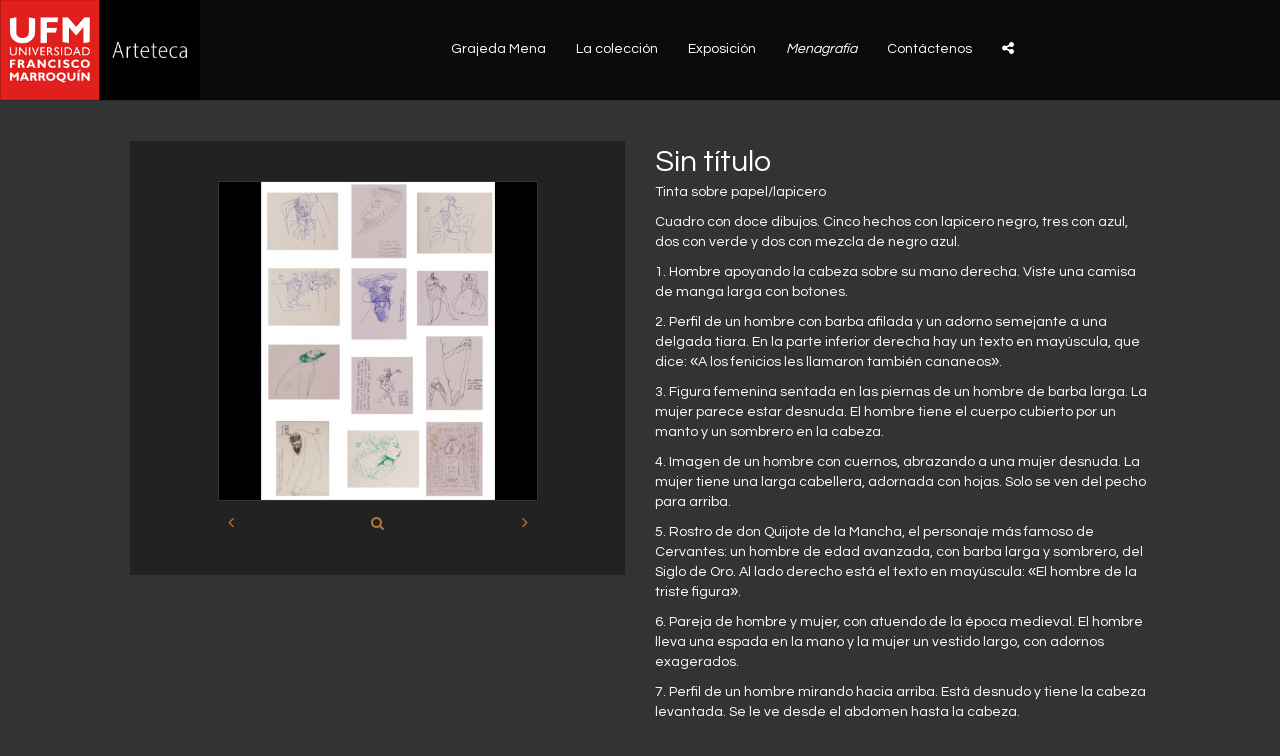

--- FILE ---
content_type: text/html; charset=UTF-8
request_url: https://grajedamena.ufm.edu/coleccion/borrador-automatico-166/
body_size: 10862
content:
<!DOCTYPE html>
<html lang="es-ES" prefix="og: http://ogp.me/ns#">
<head>
<meta charset="UTF-8" />
<meta name="viewport" content="width=device-width, initial-scale=1.0" />
<meta http-equiv="X-UA-Compatible" content="IE=edge" />
<link rel="profile" href="http://gmpg.org/xfn/11" />
<link rel="pingback" href="https://grajedamena.ufm.edu/xmlrpc.php" />
<!--[if lt IE 9]>
	<script src="https://grajedamena.ufm.edu/wp-content/themes/bb-theme/js/html5shiv.js"></script>
	<script src="https://grajedamena.ufm.edu/wp-content/themes/bb-theme/js/respond.min.js"></script>
<![endif]-->
<title>Sin título - Grajeda Mena</title>

<!-- This site is optimized with the Yoast SEO plugin v4.2.1 - https://yoast.com/wordpress/plugins/seo/ -->
<link rel="canonical" href="https://grajedamena.ufm.edu/coleccion/borrador-automatico-166/" />
<meta property="og:locale" content="es_ES" />
<meta property="og:type" content="article" />
<meta property="og:title" content="Sin título - Grajeda Mena" />
<meta property="og:url" content="https://grajedamena.ufm.edu/coleccion/borrador-automatico-166/" />
<meta property="og:site_name" content="Grajeda Mena" />
<meta property="article:section" content="Obra plástica" />
<meta property="og:image" content="https://grajedamena.ufm.edu/wp-content/uploads/2018/06/178br_pkoieb.jpg" />
<meta property="og:image:width" content="1024" />
<meta property="og:image:height" content="1024" />
<meta name="twitter:card" content="summary" />
<meta name="twitter:title" content="Sin título - Grajeda Mena" />
<meta name="twitter:image" content="https://grajedamena.ufm.edu/wp-content/uploads/2018/06/178br_pkoieb.jpg" />
<!-- / Yoast SEO plugin. -->

<link rel='dns-prefetch' href='//cdn.jsdelivr.net' />
<link rel='dns-prefetch' href='//fonts.googleapis.com' />
<link rel='dns-prefetch' href='//maxcdn.bootstrapcdn.com' />
<link rel='dns-prefetch' href='//s.w.org' />
<link rel="alternate" type="application/rss+xml" title="Grajeda Mena &raquo; Feed" href="https://grajedamena.ufm.edu/feed/" />
		<script type="text/javascript">
			window._wpemojiSettings = {"baseUrl":"https:\/\/s.w.org\/images\/core\/emoji\/2.2.1\/72x72\/","ext":".png","svgUrl":"https:\/\/s.w.org\/images\/core\/emoji\/2.2.1\/svg\/","svgExt":".svg","source":{"concatemoji":"https:\/\/grajedamena.ufm.edu\/wp-includes\/js\/wp-emoji-release.min.js?ver=4.7.29"}};
			!function(t,a,e){var r,n,i,o=a.createElement("canvas"),l=o.getContext&&o.getContext("2d");function c(t){var e=a.createElement("script");e.src=t,e.defer=e.type="text/javascript",a.getElementsByTagName("head")[0].appendChild(e)}for(i=Array("flag","emoji4"),e.supports={everything:!0,everythingExceptFlag:!0},n=0;n<i.length;n++)e.supports[i[n]]=function(t){var e,a=String.fromCharCode;if(!l||!l.fillText)return!1;switch(l.clearRect(0,0,o.width,o.height),l.textBaseline="top",l.font="600 32px Arial",t){case"flag":return(l.fillText(a(55356,56826,55356,56819),0,0),o.toDataURL().length<3e3)?!1:(l.clearRect(0,0,o.width,o.height),l.fillText(a(55356,57331,65039,8205,55356,57096),0,0),e=o.toDataURL(),l.clearRect(0,0,o.width,o.height),l.fillText(a(55356,57331,55356,57096),0,0),e!==o.toDataURL());case"emoji4":return l.fillText(a(55357,56425,55356,57341,8205,55357,56507),0,0),e=o.toDataURL(),l.clearRect(0,0,o.width,o.height),l.fillText(a(55357,56425,55356,57341,55357,56507),0,0),e!==o.toDataURL()}return!1}(i[n]),e.supports.everything=e.supports.everything&&e.supports[i[n]],"flag"!==i[n]&&(e.supports.everythingExceptFlag=e.supports.everythingExceptFlag&&e.supports[i[n]]);e.supports.everythingExceptFlag=e.supports.everythingExceptFlag&&!e.supports.flag,e.DOMReady=!1,e.readyCallback=function(){e.DOMReady=!0},e.supports.everything||(r=function(){e.readyCallback()},a.addEventListener?(a.addEventListener("DOMContentLoaded",r,!1),t.addEventListener("load",r,!1)):(t.attachEvent("onload",r),a.attachEvent("onreadystatechange",function(){"complete"===a.readyState&&e.readyCallback()})),(r=e.source||{}).concatemoji?c(r.concatemoji):r.wpemoji&&r.twemoji&&(c(r.twemoji),c(r.wpemoji)))}(window,document,window._wpemojiSettings);
		</script>
		<style type="text/css">
img.wp-smiley,
img.emoji {
	display: inline !important;
	border: none !important;
	box-shadow: none !important;
	height: 1em !important;
	width: 1em !important;
	margin: 0 .07em !important;
	vertical-align: -0.1em !important;
	background: none !important;
	padding: 0 !important;
}
</style>
<link rel='stylesheet' id='fl-builder-google-fonts-93cf964e2d9a2238293a87e18fa85ab0-css'  href='//fonts.googleapis.com/css?family=Questrial%3A300%2C400%2C700&#038;ver=4.7.29' type='text/css' media='all' />
<link rel='stylesheet' id='contact-form-7-css'  href='https://grajedamena.ufm.edu/wp-content/plugins/contact-form-7/includes/css/styles.css?ver=4.6.1' type='text/css' media='all' />
<link rel='stylesheet' id='addtoany-css'  href='https://grajedamena.ufm.edu/wp-content/plugins/add-to-any/addtoany.min.css?ver=1.15' type='text/css' media='all' />
<link rel='stylesheet' id='font-awesome-css'  href='https://maxcdn.bootstrapcdn.com/font-awesome/4.7.0/css/font-awesome.min.css?ver=1.9.4' type='text/css' media='all' />
<link rel='stylesheet' id='mono-social-icons-css'  href='https://grajedamena.ufm.edu/wp-content/themes/bb-theme/css/mono-social-icons.css?ver=1.5.4' type='text/css' media='all' />
<link rel='stylesheet' id='jquery-magnificpopup-css'  href='https://grajedamena.ufm.edu/wp-content/plugins/bb-plugin/css/jquery.magnificpopup.css?ver=1.9.4' type='text/css' media='all' />
<link rel='stylesheet' id='bootstrap-css'  href='https://grajedamena.ufm.edu/wp-content/themes/bb-theme/css/bootstrap.min.css?ver=1.5.4' type='text/css' media='all' />
<link rel='stylesheet' id='fl-automator-skin-css'  href='https://grajedamena.ufm.edu/wp-content/uploads/bb-theme/skin-6424a396b24b1.css?ver=1.5.4' type='text/css' media='all' />
<script type='text/javascript' src='https://grajedamena.ufm.edu/wp-includes/js/jquery/jquery.js?ver=1.12.4'></script>
<script type='text/javascript' src='https://grajedamena.ufm.edu/wp-includes/js/jquery/jquery-migrate.min.js?ver=1.4.1'></script>
<script type='text/javascript' src='https://grajedamena.ufm.edu/wp-content/plugins/add-to-any/addtoany.min.js?ver=1.1'></script>
<link rel='https://api.w.org/' href='https://grajedamena.ufm.edu/wp-json/' />
<link rel="EditURI" type="application/rsd+xml" title="RSD" href="https://grajedamena.ufm.edu/xmlrpc.php?rsd" />
<link rel="wlwmanifest" type="application/wlwmanifest+xml" href="https://grajedamena.ufm.edu/wp-includes/wlwmanifest.xml" /> 
<meta name="generator" content="WordPress 4.7.29" />
<link rel='shortlink' href='https://grajedamena.ufm.edu/?p=1671' />
<link rel="alternate" type="application/json+oembed" href="https://grajedamena.ufm.edu/wp-json/oembed/1.0/embed?url=https%3A%2F%2Fgrajedamena.ufm.edu%2Fcoleccion%2Fborrador-automatico-166%2F" />
<link rel="alternate" type="text/xml+oembed" href="https://grajedamena.ufm.edu/wp-json/oembed/1.0/embed?url=https%3A%2F%2Fgrajedamena.ufm.edu%2Fcoleccion%2Fborrador-automatico-166%2F&#038;format=xml" />

<script data-cfasync="false">
window.a2a_config=window.a2a_config||{};a2a_config.callbacks=[];a2a_config.overlays=[];a2a_config.templates={};a2a_localize = {
	Share: "Compartir",
	Save: "Guardar",
	Subscribe: "Suscribirse",
	Email: "Correo electrónico",
	Bookmark: "Marcador",
	ShowAll: "Mostrar todo",
	ShowLess: "Mostrar menos",
	FindServices: "Encontrar servicio(s)",
	FindAnyServiceToAddTo: "Encuentra al instante cualquier servicio para añadir a",
	PoweredBy: "Funciona con",
	ShareViaEmail: "Compartir por correo electrónico",
	SubscribeViaEmail: "Suscribirse a través de correo electrónico",
	BookmarkInYourBrowser: "Añadir a marcadores de tu navegador",
	BookmarkInstructions: "Presiona «Ctrl+D» o «\u2318+D» para añadir esta página a marcadores",
	AddToYourFavorites: "Añadir a tus favoritos",
	SendFromWebOrProgram: "Enviar desde cualquier dirección o programa de correo electrónico ",
	EmailProgram: "Programa de correo electrónico",
	More: "Más&#8230;",
	ThanksForSharing: "¡Gracias por compartir!",
	ThanksForFollowing: "¡Gracias por seguirmos!"
};

(function(d,s,a,b){a=d.createElement(s);b=d.getElementsByTagName(s)[0];a.async=1;a.src="https://static.addtoany.com/menu/page.js";b.parentNode.insertBefore(a,b);})(document,"script");
</script>
<script type="text/javascript">
(function(url){
	if(/(?:Chrome\/26\.0\.1410\.63 Safari\/537\.31|WordfenceTestMonBot)/.test(navigator.userAgent)){ return; }
	var addEvent = function(evt, handler) {
		if (window.addEventListener) {
			document.addEventListener(evt, handler, false);
		} else if (window.attachEvent) {
			document.attachEvent('on' + evt, handler);
		}
	};
	var removeEvent = function(evt, handler) {
		if (window.removeEventListener) {
			document.removeEventListener(evt, handler, false);
		} else if (window.detachEvent) {
			document.detachEvent('on' + evt, handler);
		}
	};
	var evts = 'contextmenu dblclick drag dragend dragenter dragleave dragover dragstart drop keydown keypress keyup mousedown mousemove mouseout mouseover mouseup mousewheel scroll'.split(' ');
	var logHuman = function() {
		if (window.wfLogHumanRan) { return; }
		window.wfLogHumanRan = true;
		var wfscr = document.createElement('script');
		wfscr.type = 'text/javascript';
		wfscr.async = true;
		wfscr.src = url + '&r=' + Math.random();
		(document.getElementsByTagName('head')[0]||document.getElementsByTagName('body')[0]).appendChild(wfscr);
		for (var i = 0; i < evts.length; i++) {
			removeEvent(evts[i], logHuman);
		}
	};
	for (var i = 0; i < evts.length; i++) {
		addEvent(evts[i], logHuman);
	}
})('//grajedamena.ufm.edu/?wordfence_lh=1&hid=CB5A86C52F7D5E4627EE6ED01C4EB89F');
</script>		<style type="text/css">.recentcomments a{display:inline !important;padding:0 !important;margin:0 !important;}</style>
				<style type="text/css" id="wp-custom-css">
			/*
Puedes añadir tu propio CSS aquí.

Haz clic en el icono de ayuda de arriba para averiguar más.
*/

.primer-letra:first-letter{
	text-transform: uppercase;
}
.btn-descargar { 
  color: #FFFFFF; 
  background-color: #222222; 
  border-color: #FFFFFF; 
} 
 
.btn-descargar:hover, 
.btn-descargar:focus, 
.btn-descargar:active, 
.btn-descargar.active, 
.open .dropdown-toggle.btn-descargar { 
  color: #d32e12; 
  background-color: #fff; 
  border-color: #FFFFFF; 
} 
 
.btn-descargar:active, 
.btn-descargar.active, 
.open .dropdown-toggle.btn-descargar { 
  background-image: none; 
} 
 
.btn-descargar.disabled, 
.btn-descargar[disabled], 
fieldset[disabled] .btn-descargar, 
.btn-descargar.disabled:hover, 
.btn-descargar[disabled]:hover, 
fieldset[disabled] .btn-descargar:hover, 
.btn-descargar.disabled:focus, 
.btn-descargar[disabled]:focus, 
fieldset[disabled] .btn-descargar:focus, 
.btn-descargar.disabled:active, 
.btn-descargar[disabled]:active, 
fieldset[disabled] .btn-descargar:active, 
.btn-descargar.disabled.active, 
.btn-descargar[disabled].active, 
fieldset[disabled] .btn-descargar.active { 
  background-color: #222222; 
  border-color: #FFFFFF; 
} 
 
.btn-descargar .badge { 
  color: #222222; 
  background-color: #FFFFFF; 
}

.bx-wrapper .bx-pager.bx-default-pager a.active, .bx-wrapper .bx-pager.bx-default-pager a:focus, .bx-wrapper .bx-pager.bx-default-pager a:hover {
    background: #fff;
}
.btn-enviar{
    color: #fff !important;
    background-color: #b9782d !important;
    border-color: #b9782d !important;
}

.logo-bi img {
	max-width: 250px !important;
}		</style>
	<style id="fl-theme-custom-css">.fl-post-grid-post {
    background: none;
    border: none;
}

.fl-logo-img{
    max-width:200px; 
}
.fl-page-header-container{
    margin: 0px;
    padding: 0px;
}
.fl-post-grid-text {
    padding: 10px;
}
.fl-post-grid-title {
    padding-bottom: 0;
}
.alinea{
        text-align:center;
    }
@media (min-width: 768px){
    .alinea{
        text-align:center;
    }
    .alinea h2 {
        padding-right:125px;
        margin-bottom:0;
        
    }
    .mover{
        padding-left:275px;
    }
    .abajo{
        bottom:-60px;
    }
    .content-timeline{
    margin-top:10px;
}
}
.letra-an{
    font-size:42px; 
    font-weight:normal; 
    font-family: 'Playfair Display', serif;
    margin-top: 0px;
}
.timeline-description p{
    margin: 0 0 0 0;
}

.letra-an {
    display: inline;
}

li.abajo {
    position: relative;
}


@media (min-width: 768px) {
   .mover-img{
        position:absolute;
        left: 0;
        top: 0;
    }
    .mover-img2{
         position:absolute;
        right: 0;
        top: 0;
    } 
}</style>
<!-- Google Tag Manager -->
<script>(function(w,d,s,l,i){w[l]=w[l]||[];w[l].push({'gtm.start':
new Date().getTime(),event:'gtm.js'});var f=d.getElementsByTagName(s)[0],
j=d.createElement(s),dl=l!='dataLayer'?'&l='+l:'';j.async=true;j.src=
'https://www.googletagmanager.com/gtm.js?id='+i+dl;f.parentNode.insertBefore(j,f);
})(window,document,'script','dataLayer','GTM-NL2NWNP');</script>
<!-- End Google Tag Manager -->

<link href="https://fonts.googleapis.com/css?family=Playfair+Display" rel="stylesheet">
				<script>
					if(typeof ldc === 'undefined'){
						var ldc = {};
					}
				</script>				<script>ldc_builder = {
                        apply_fix: function(){
                            var that = this;
                            that.current_menu_items.removeClass('current-menu-item current_page_item').parents('li').removeClass('current-menu-ancestor').end().parent().closest('li').removeClass('current-menu-parent');
                            that.hash = jQuery(location).attr('hash');
                            if(that.hash){
                                that.hash_regexp = new RegExp('^.*' + that.hash + '$');
                                that.current_menu_item = that.current_menu_items_with_hash.filter(function(){
                                    return that.hash_regexp.test(jQuery(this).children('a').attr('href'));
                                });
                                if(that.current_menu_item.length){
                                    that.current_menu_item.addClass('current-menu-item current_page_item').parents('li').addClass('current-menu-ancestor').end().parent().closest('li').addClass('current-menu-parent');
                                }
                            } else {
                                that.current_menu_items_without_hash.addClass('current-menu-item current_page_item').parents('li').addClass('current-menu-ancestor').end().parent().closest('li').addClass('current-menu-parent');
                            }
                        },
                        current_menu_item: [],
                        current_menu_items: [],
                        current_menu_items_with_hash: [],
                        current_menu_items_without_hash: [],
                        hash: '',
                        hash_regexp: /^.*$/,
                        init: function(){
                            var that = this;
                            that.current_menu_items = jQuery('li.current-menu-item');
                            that.current_menu_items_with_hash = that.current_menu_items.filter(function(){
                                return jQuery(this).children('a').attr('href').indexOf('#') >= 0;
                            });
                            that.current_menu_items_without_hash = that.current_menu_items.filter(function(){
                                return jQuery(this).children('a').attr('href').indexOf('#') < 0;
                            });
                            if(that.current_menu_items_with_hash.length){
                                that.apply_fix();
                                setInterval(function(){
                                    if(jQuery(location).attr('hash') != that.hash){
                                        that.apply_fix();
                                    }
                                }, 200);
                            }
                        }
                    }
                    jQuery(document).on('ready', function(){ldc_builder.init();
                    });
                </script>				<style>
					div.wpcf7-response-output {
						padding: 15px;
						margin-bottom: 20px;
						border: 1px solid transparent;
						border-radius: 4px;
					}
					div.wpcf7-mail-sent-ok {
						color: #3c763d;
						background-color: #dff0d8;
						border-color: #d6e9c6;
					}
					div.wpcf7-mail-sent-ng {
						color: #a94442;
						background-color: #f2dede;
						border-color: #ebccd1;
					}
					div.wpcf7-spam-blocked {
						color: #a94442;
						background-color: #f2dede;
						border-color: #ebccd1;
					}
					div.wpcf7-validation-errors {
						color: #8a6d3b;
						background-color: #fcf8e3;
						border-color: #faebcc;
					}
				</style>
				<script>ldc.contact_forms = {
						'onSubmit': function(){
							jQuery('.wpcf7-submit').removeClass('disabled');
						},
						'onSentOk': function(unit_tag, referer){
							if(typeof unit_tag !== 'undefined'){
								var uniqid = jQuery('div#' + unit_tag).find('input[name="_ldc_uniqid"]').val();
								var a = document.createElement('a');
								var href = '';
								if(typeof referer !== 'undefined'){
									a.href = referer;
								} else {
									a.href = jQuery(location).attr('href');
								}
								if(a.protocol){
									href += a.protocol + '//';
								}
								if(a.hostname){
									href += a.hostname;
								}
								if(a.port){
									href += a.port;
								}
								if(a.pathname){
									href += a.pathname;
								}
								if(a.search){
									var search = [];
									var search_object = {};
									var search_array = a.search.replace('?', '').split('&');
									for(i = 0; i < search_array.length; i ++){
										search_object[search_array[i].split('=')[0]] = search_array[i].split('=')[1];
									}
									jQuery.each(search_object, function(key, value){
										if(key != 'ldc_referer'){
											search.push(key + '=' + value);
										}
									});
									if(search.length > 0){
										href += '?' + search.join('&') + '&';
									} else {
										href += '?';
									}
								} else {
									href += '?';
								}
								href += 'ldc_referer=' + uniqid;
								if(a.hash){
									href += a.hash;
								}
								jQuery(location).attr('href', href);
							}
						}
					};
					jQuery(document).on('ready', function(){
						jQuery('.wpcf7-form').on('keydown', ':input:not(textarea)', function(e){
							if(e.keyCode == 13) {
								e.preventDefault();
							} else {
								if(jQuery(this).is('input[type=submit]') && e.keyCode == 32){
									e.preventDefault();
								}
							}
						});
						jQuery('.wpcf7-submit').addClass('btn').on('click', function(){
							jQuery('.wpcf7-submit').addClass('disabled');
						});
					});
				</script>				<style>
                    p.no-break:empty {
                        margin: 0;
                    }
                </style>
                <style>
                    input[type="file"].ldc-input-file {
                    	display: none;
                    }
                </style>
                <script>
                    jQuery(document).on('ready', function(){
                        jQuery('a.st_sharethis_custom').on('click', function(e){
                            e.preventDefault();
                        });
                    });
                    function ldc_fa_mime_type(mime_type){
						'use strict';
						var mime_types = {
							// fa-file-archive-o
							'application/zip': 'file-archive-o',
							// file-audio-o
							'audio': 'file-audio-o',
							// file-code-o
							'application': 'file-code-o',
							// file-excel-o
							'application/vnd.openxmlformats-officedocument.spreadsheetml.sheet': 'file-excel-o',
							'application/vnd.ms-excel': 'file-excel-o',
							// file-image-o
							'image': 'file-image-o', 
							// file-pdf-o
							'application/pdf':'file-pdf-o',
							// file-powerpoint-o
							'application/vnd.openxmlformats-officedocument.presentationml.presentation': 'file-powerpoint-o',
							'application/vnd.ms-powerpoint': 'file-powerpoint-o',
							// file-text-o
							'text': 'file-text-o',
							// file-video-o
							'video': 'file-video-o',
							// file-word-o
							'application/vnd.openxmlformats-officedocument.wordprocessingml.document': 'file-word-o',
							'application/msword': 'file-word-o',
						};
						if(typeof mime_types[mime_type] !== 'undefined'){
							return mime_types[mime_type];
						}
						var mime_parts = mime_type.split('/', 2);
						var mime_group = mime_parts[0];
						if(typeof mime_types[mime_group] !== 'undefined'){
							return mime_types[mime_group];
						}
						return 'file-o';
					}
					jQuery(document).on('ready', function(){
						jQuery('input[type="file"].ldc-input-file').each(function(){
							var input_file = jQuery(this);							var input_file_btn_text = 'Seleccionar archivo';
							var input_file_btn = jQuery('<button style="display: block; max-width: 100%; overflow: hidden; white-space: nowrap; text-overflow: ellipsis;" class="btn btn-default" type="button">' + input_file_btn_text + '</button>').insertAfter(input_file);
							input_file_btn.on('click', function(){
								input_file.trigger('click');
							});
							input_file.on('change', function(){
								if(input_file.val()){
									input_file_btn.html('<i class="fa fa-' + ldc_fa_mime_type(input_file[0].files[0].type) + '" aria-hidden="true"></i>' + ' ' + input_file[0].files[0].name);
								} else {
									input_file_btn.html(input_file_btn_text);
								}
							});
						});
					});
                </script><link rel="stylesheet" href="https://grajedamena.ufm.edu/wp-content/themes/grajedamena/style.css" /></head>

<body class="coleccion-template-default single single-coleccion postid-1671 fl-preset-default fl-full-width fl-scroll-to-top" itemscope="itemscope" itemtype="http://schema.org/WebPage">
<!--
<div class="text-center" style="padding: 10px; color: #fff; background-color: #000; border-bottom: #808080 1px dotted;">
    <big><strong>Versión BETA</strong></big>
</div>
--><div class="fl-page">
	<header class="fl-page-header fl-page-header-fixed fl-page-nav-right">
	<div class="fl-page-header-wrap">
		<div class="fl-page-header-container container">
			<div class="fl-page-header-row row">
				<div class="fl-page-logo-wrap col-md-4 col-sm-12">
					<div class="fl-page-header-logo">
						<!--<a href="https://grajedamena.ufm.edu"><img class="fl-logo-img" itemscope itemtype="http://schema.org/ImageObject" src="https://grajedamena.ufm.edu/wp-content/uploads/2016/03/fixed-header-logo-2.png" data-retina="" alt="Grajeda Mena" /><meta itemprop="name" content="Grajeda Mena" /></a>-->
						<a href="https://grajedamena.ufm.edu/"><img class="fl-logo-img" itemscope itemtype="http://schema.org/ImageObject" src="https://grajedamena.ufm.edu/wp-content/uploads/2023/03/logo-arteteca-1.png" data-retina="" alt="Grajeda Mena" /><meta itemprop="name" content="Grajeda Mena" /></a>
					</div>
				</div>
				<div class="fl-page-fixed-nav-wrap col-md-8 col-sm-12">
					<div class="fl-page-nav-wrap">
						<nav class="fl-page-nav fl-nav navbar navbar-default" role="navigation">
							<div class="fl-page-nav-collapse collapse navbar-collapse">
								<ul id="menu-menu-de-la-cabecera" class="nav navbar-nav navbar-right menu"><li id="menu-item-12" class="menu-item menu-item-type-custom menu-item-object-custom menu-item-home menu-item-12"><a href="https://grajedamena.ufm.edu/#grajeda-mena">Grajeda Mena</a></li>
<li id="menu-item-13" class="menu-item menu-item-type-custom menu-item-object-custom menu-item-home menu-item-13"><a href="https://grajedamena.ufm.edu/#la-coleccion">La colección</a></li>
<li id="menu-item-2754" class="menu-item menu-item-type-custom menu-item-object-custom menu-item-home menu-item-2754"><a href="https://grajedamena.ufm.edu/#exposicion">Exposición</a></li>
<li id="menu-item-2755" class="menu-item menu-item-type-custom menu-item-object-custom menu-item-home menu-item-2755"><a href="https://grajedamena.ufm.edu/#menagrafia"><i>Menagrafía</i></a></li>
<li id="menu-item-14" class="menu-item menu-item-type-custom menu-item-object-custom menu-item-home menu-item-14"><a href="https://grajedamena.ufm.edu/#contactenos">Contáctenos</a></li>
<li id="menu-item-4298" class="a2a_dd menu-item menu-item-type-custom menu-item-object-custom menu-item-home menu-item-4298"><a href="https://grajedamena.ufm.edu/"><i class="fa fa-share-alt" aria-hidden="true"></i></a></li>
</ul>							</div>
						</nav>
					</div>
				</div>
			</div>
		</div>
	</div>
</header><!-- .fl-page-header-fixed --><header class="fl-page-header fl-page-header-primary fl-page-nav-right fl-page-nav-toggle-button" itemscope="itemscope" itemtype="http://schema.org/WPHeader">
	<div class="fl-page-header-wrap">
		<div class="fl-page-header-container container">
			<div class="fl-page-header-row row">
				<div class="col-md-4 col-sm-12 fl-page-header-logo-col">
					<div class="fl-page-header-logo" itemscope="itemscope" itemtype="http://schema.org/Organization">
						<a href="https://grajedamena.ufm.edu/" itemprop="url"><img class="fl-logo-img" itemscope itemtype="http://schema.org/ImageObject" src="https://grajedamena.ufm.edu/wp-content/uploads/2023/03/logo-arteteca-1.png" data-retina="" alt="Grajeda Mena" /><meta itemprop="name" content="Grajeda Mena" /></a>
					</div>
				</div>
				<div class="fl-page-nav-col col-md-8 col-sm-12">
					<div class="fl-page-nav-wrap">
						<nav class="fl-page-nav fl-nav navbar navbar-default" itemscope="itemscope" itemtype="http://schema.org/SiteNavigationElement">
							<button type="button" class="navbar-toggle" data-toggle="collapse" data-target=".fl-page-nav-collapse">
								<span>Menú</span>
							</button>
							<div class="fl-page-nav-collapse collapse navbar-collapse">
								<ul id="menu-menu-de-la-cabecera-1" class="nav navbar-nav navbar-right menu"><li class="menu-item menu-item-type-custom menu-item-object-custom menu-item-home menu-item-12"><a href="https://grajedamena.ufm.edu/#grajeda-mena">Grajeda Mena</a></li>
<li class="menu-item menu-item-type-custom menu-item-object-custom menu-item-home menu-item-13"><a href="https://grajedamena.ufm.edu/#la-coleccion">La colección</a></li>
<li class="menu-item menu-item-type-custom menu-item-object-custom menu-item-home menu-item-2754"><a href="https://grajedamena.ufm.edu/#exposicion">Exposición</a></li>
<li class="menu-item menu-item-type-custom menu-item-object-custom menu-item-home menu-item-2755"><a href="https://grajedamena.ufm.edu/#menagrafia"><i>Menagrafía</i></a></li>
<li class="menu-item menu-item-type-custom menu-item-object-custom menu-item-home menu-item-14"><a href="https://grajedamena.ufm.edu/#contactenos">Contáctenos</a></li>
<li class="a2a_dd menu-item menu-item-type-custom menu-item-object-custom menu-item-home menu-item-4298"><a href="https://grajedamena.ufm.edu/"><i class="fa fa-share-alt" aria-hidden="true"></i></a></li>
</ul>							</div>
						</nav>
					</div>
				</div>
			</div>
		</div>
	</div>
</header><!-- .fl-page-header -->	<div class="fl-page-content" itemprop="mainContentOfPage">
	
		
<div class="container">
	<div class="row">
		
				
		<div class="fl-content col-md-12">
								<article class="fl-post" id="fl-post-1671" itemscope="itemscope" itemtype="http://schema.org/BlogPosting">
		<div class="row">
			<div class="col-md-6 col-sm-6">
				<div style="background-color: #222;">
					<br><br>
					<div class="row">
						<div class="col-md-8 col-sm-8 col-md-offset-2 col-sm-offset-2">
							<div class="fl-post-thumb" style="margin-bottom: 10px; border: #333 1px solid;">
								<img width="1024" height="1024" src="https://grajedamena.ufm.edu/wp-content/uploads/2018/06/178br_pkoieb.jpg" class="attachment-large size-large wp-post-image" alt="" itemprop="image" srcset="https://grajedamena.ufm.edu/wp-content/uploads/2018/06/178br_pkoieb.jpg 1024w, https://grajedamena.ufm.edu/wp-content/uploads/2018/06/178br_pkoieb-150x150.jpg 150w, https://grajedamena.ufm.edu/wp-content/uploads/2018/06/178br_pkoieb-300x300.jpg 300w, https://grajedamena.ufm.edu/wp-content/uploads/2018/06/178br_pkoieb-768x768.jpg 768w" sizes="(max-width: 1024px) 100vw, 1024px" />							</div>
							<div class="text-center" style="padding: 0 10px;">
															<a href="https://grajedamena.ufm.edu/wp-content/uploads/2018/06/178br_pkoieb.jpg" title="Sin título">
								<i class="fa fa-search" aria-hidden="true"></i>
								</a>
								<big><span class="fl-post-nav-prev"><a href="https://grajedamena.ufm.edu/coleccion/borrador-automatico-165/" rel="prev"><i class="fa fa-angle-left" aria-hidden="true"></i></a></span></big><big><span class="fl-post-nav-next"><a href="https://grajedamena.ufm.edu/coleccion/borrador-automatico-167/" rel="next"><i class="fa fa-angle-right" aria-hidden="true"></i></a></span></big>							</div>
							<br><br>
						</div>
					</div>
				</div><br>
							</div>
			<div class="col-md-6 col-sm-6">
				<div class="fl-post-content clearfix" itemprop="text">
					<header class="fl-post-header" style="margin-bottom: 0;">
						<h2 style="margin-top: 0; margin-bottom: 0;" class="fl-post-title" itemprop="headline">
							Sin título													</h2>
						<h5 style="margin-top: 0;">Tinta sobre papel/lapicero</h5>						<meta itemscope itemprop="mainEntityOfPage" itemid="https://grajedamena.ufm.edu/coleccion/borrador-automatico-166/" /><meta itemprop="datePublished" content="2018-06-01" /><meta itemprop="dateModified" content="2021-08-31" /><div itemprop="publisher" itemscope itemtype="https://schema.org/Organization"><meta itemprop="name" content="Grajeda Mena"><div itemprop="logo" itemscope itemtype="https://schema.org/ImageObject"><meta itemprop="url" content="https://grajedamena.ufm.edu/wp-content/uploads/2023/03/logo-arteteca-1.png"></div></div><div itemscope itemprop="author" itemtype="http://schema.org/Person"><meta itemprop="url" content="https://grajedamena.ufm.edu/author/asistentek7/" /><meta itemprop="name" content="Brenda Galindo" /></div><div itemscope itemprop="image" itemtype="http://schema.org/ImageObject"><meta itemprop="url" content="https://grajedamena.ufm.edu/wp-content/uploads/2018/06/178br_pkoieb.jpg" /><meta itemprop="width" content="1024" /><meta itemprop="height" content="1024" /></div><div itemprop="interactionStatistic" itemscope itemtype="http://schema.org/InteractionCounter"><meta itemprop="interactionType" content="http://schema.org/CommentAction" /><meta itemprop="userInteractionCount" content="0" /></div>					</header>
					<!-- .fl-post-header -->
					<p>Cuadro con doce dibujos. Cinco hechos con lapicero negro, tres con azul, dos con verde y dos con mezcla de negro azul.</p>
<p>1. Hombre apoyando la cabeza sobre su mano derecha. Viste una camisa de manga larga con botones.</p>
<p>2. Perfil de un hombre con barba afilada y un adorno semejante a una delgada tiara. En la parte inferior derecha hay un texto en mayúscula, que dice: <span lang="ES-GT" style="font-size: 11.0pt; line-height: 107%; font-family: 'Calibri',sans-serif; mso-ascii-theme-font: minor-latin; mso-fareast-font-family: Calibri; mso-fareast-theme-font: minor-latin; mso-hansi-theme-font: minor-latin; mso-bidi-font-family: 'Times New Roman'; mso-bidi-theme-font: minor-bidi; mso-ansi-language: ES-GT; mso-fareast-language: EN-US; mso-bidi-language: AR-SA;">«</span>A los fenicios les llamaron también cananeos<span lang="ES-GT" style="font-size: 11.0pt; line-height: 107%; font-family: 'Calibri',sans-serif; mso-ascii-theme-font: minor-latin; mso-fareast-font-family: Calibri; mso-fareast-theme-font: minor-latin; mso-hansi-theme-font: minor-latin; mso-bidi-font-family: 'Times New Roman'; mso-bidi-theme-font: minor-bidi; mso-ansi-language: ES-GT; mso-fareast-language: EN-US; mso-bidi-language: AR-SA;">»</span>.</p>
<p>3. Figura femenina sentada en las piernas de un hombre de barba larga. La mujer parece estar desnuda. El hombre tiene el cuerpo cubierto por un manto y un sombrero en la cabeza.</p>
<p>4. Imagen de un hombre con cuernos, abrazando a una mujer desnuda. La mujer tiene una larga cabellera, adornada con hojas. Solo se ven del pecho para arriba.</p>
<p>5. Rostro de don Quijote de la Mancha, el personaje más famoso de Cervantes: un hombre de edad avanzada, con barba larga y sombrero, del Siglo de Oro. Al lado derecho está el texto en mayúscula: <span lang="ES-GT" style="font-size: 11.0pt; line-height: 107%; font-family: 'Calibri',sans-serif; mso-ascii-theme-font: minor-latin; mso-fareast-font-family: Calibri; mso-fareast-theme-font: minor-latin; mso-hansi-theme-font: minor-latin; mso-bidi-font-family: 'Times New Roman'; mso-bidi-theme-font: minor-bidi; mso-ansi-language: ES-GT; mso-fareast-language: EN-US; mso-bidi-language: AR-SA;">«</span>El hombre de la triste figura<span lang="ES-GT" style="font-size: 11.0pt; line-height: 107%; font-family: 'Calibri',sans-serif; mso-ascii-theme-font: minor-latin; mso-fareast-font-family: Calibri; mso-fareast-theme-font: minor-latin; mso-hansi-theme-font: minor-latin; mso-bidi-font-family: 'Times New Roman'; mso-bidi-theme-font: minor-bidi; mso-ansi-language: ES-GT; mso-fareast-language: EN-US; mso-bidi-language: AR-SA;">»</span>.</p>
<p>6. Pareja de hombre y mujer, con atuendo de la época medieval. El hombre lleva una espada en la mano y la mujer un vestido largo, con adornos exagerados.</p>
<p>7. Perfil de un hombre mirando hacia arriba. Está desnudo y tiene la cabeza levantada. Se le ve desde el abdomen hasta la cabeza.</p>
<p>8. Figura femenina danzante, desnuda y con pose de bailarina. Lleva pulseras en las manos y hay varias líneas trazadas sobre la figura. Hay junto a ella dos textos escritos en mayúscula. En el lado izquierdo: <span lang="ES-GT" style="font-size: 11.0pt; line-height: 107%; font-family: 'Calibri',sans-serif; mso-ascii-theme-font: minor-latin; mso-fareast-font-family: Calibri; mso-fareast-theme-font: minor-latin; mso-hansi-theme-font: minor-latin; mso-bidi-font-family: 'Times New Roman'; mso-bidi-theme-font: minor-bidi; mso-ansi-language: ES-GT; mso-fareast-language: EN-US; mso-bidi-language: AR-SA;">«</span>Desnuda tal como estaba, ante la cabeza de Juan, ya sin velos y sin nada, Salomé bailó con afán<span lang="ES-GT" style="font-size: 11.0pt; line-height: 107%; font-family: 'Calibri',sans-serif; mso-ascii-theme-font: minor-latin; mso-fareast-font-family: Calibri; mso-fareast-theme-font: minor-latin; mso-hansi-theme-font: minor-latin; mso-bidi-font-family: 'Times New Roman'; mso-bidi-theme-font: minor-bidi; mso-ansi-language: ES-GT; mso-fareast-language: EN-US; mso-bidi-language: AR-SA;">»</span>. En el lado derecho: <span lang="ES-GT" style="font-size: 11.0pt; line-height: 107%; font-family: 'Calibri',sans-serif; mso-ascii-theme-font: minor-latin; mso-fareast-font-family: Calibri; mso-fareast-theme-font: minor-latin; mso-hansi-theme-font: minor-latin; mso-bidi-font-family: 'Times New Roman'; mso-bidi-theme-font: minor-bidi; mso-ansi-language: ES-GT; mso-fareast-language: EN-US; mso-bidi-language: AR-SA;">«</span>1989 año de la despedida<span lang="ES-GT" style="font-size: 11.0pt; line-height: 107%; font-family: 'Calibri',sans-serif; mso-ascii-theme-font: minor-latin; mso-fareast-font-family: Calibri; mso-fareast-theme-font: minor-latin; mso-hansi-theme-font: minor-latin; mso-bidi-font-family: 'Times New Roman'; mso-bidi-theme-font: minor-bidi; mso-ansi-language: ES-GT; mso-fareast-language: EN-US; mso-bidi-language: AR-SA;">»</span>.</p>
<p>9. Mujer mirando la imagen de un hombre colgado. A un lado, escrito en mayúscula: <span lang="ES-GT" style="font-size: 11.0pt; line-height: 107%; font-family: 'Calibri',sans-serif; mso-ascii-theme-font: minor-latin; mso-fareast-font-family: Calibri; mso-fareast-theme-font: minor-latin; mso-hansi-theme-font: minor-latin; mso-bidi-font-family: 'Times New Roman'; mso-bidi-theme-font: minor-bidi; mso-ansi-language: ES-GT; mso-fareast-language: EN-US; mso-bidi-language: AR-SA;">«</span>Al ahorcado, jalarle los pies<span lang="ES-GT" style="font-size: 11.0pt; line-height: 107%; font-family: 'Calibri',sans-serif; mso-ascii-theme-font: minor-latin; mso-fareast-font-family: Calibri; mso-fareast-theme-font: minor-latin; mso-hansi-theme-font: minor-latin; mso-bidi-font-family: 'Times New Roman'; mso-bidi-theme-font: minor-bidi; mso-ansi-language: ES-GT; mso-fareast-language: EN-US; mso-bidi-language: AR-SA;">»</span>.</p>
<p>10. Hombre de edad adulta, con el cuerpo inclinado hacia abajo. Tiene barba, pelo corto y está cubierto con un manto. Al fondo, en medio de un espacio vacío, se ve una puerta abierta. Hay también un texto escrito en mayúsculas, que dice: <span lang="ES-GT" style="font-size: 11.0pt; line-height: 107%; font-family: 'Calibri',sans-serif; mso-ascii-theme-font: minor-latin; mso-fareast-font-family: Calibri; mso-fareast-theme-font: minor-latin; mso-hansi-theme-font: minor-latin; mso-bidi-font-family: 'Times New Roman'; mso-bidi-theme-font: minor-bidi; mso-ansi-language: ES-GT; mso-fareast-language: EN-US; mso-bidi-language: AR-SA;">«</span>En la casa del pobre las puertas sobran<span lang="ES-GT" style="font-size: 11.0pt; line-height: 107%; font-family: 'Calibri',sans-serif; mso-ascii-theme-font: minor-latin; mso-fareast-font-family: Calibri; mso-fareast-theme-font: minor-latin; mso-hansi-theme-font: minor-latin; mso-bidi-font-family: 'Times New Roman'; mso-bidi-theme-font: minor-bidi; mso-ansi-language: ES-GT; mso-fareast-language: EN-US; mso-bidi-language: AR-SA;">»</span>.</p>
<p>11. Perfil de mujer con el cabello totalmente recogido y sujeto en la parte alta de la cabeza. Luce un escote amplio y elegante, un arete grande, redondo, y algunas líneas esbozan una tela como encaje en su cuello.</p>
<p>12. Puerta árabe, con inscripciones y decoraciones de esta cultura.</p>
<br><div><table class="table table-bordered"><tbody><tr><td>Categoría</td><td>Dibujos</td></tr><tr><td>Subcategoría</td><td>Ventanas/<em>collage</em> de obras</td></tr><tr><td>Autor</td><td>Guillermo Grajeda Mena</td></tr><tr><td>País</td><td>Guatemala</td></tr><tr><td>Dimensiones</td><td>6 ventanas horizontales, de 0.14 x 0.11 m; 5 verticales, de 0.11 x 0.14 m; 1 cuadrada, de 0.10 x 0.10 m.</td></tr><tr><td>Firma del autor</td><td>Sí</td></tr><tr><td>Marcas o señas particulares</td><td><p>Ocho de las obras no tienen la firma del autor.</p>
</td></tr><tr><td>Estado de conservación</td><td>Bueno</td></tr><tr><td>Ubicación</td><td><p>Universidad Francisco Marroquín</p>
</td></tr><tr><td>Características estéticas de la obra</td><td><p>Trazo complejo. En algunas obras hay pequeños detalles, difíciles de valorar.</p>
</td></tr></tbody></table></div>				</div><!-- .fl-post-content -->
			</div>
		</div>
					</article>
	<!-- .fl-post -->
					</div>
		
				
	</div>
</div>

			
	</div><!-- .fl-page-content -->
		<footer class="fl-page-footer-wrap" itemscope="itemscope" itemtype="http://schema.org/WPFooter">
		<div class="fl-page-footer-widgets">
	<div class="fl-page-footer-widgets-container container">
		<div class="fl-page-footer-widgets-row row">
		<div class="col-sm-4 col-md-4"><aside id="text-3" class="fl-widget widget_text">			<div class="textwidget"><div style="font-size:14px;"><a style="color:#fff;" href="https://ufm.edu">Universidad Francisco Marroquín</a><br/> 
Calle Manuel F. Ayau
(6 Calle final), zona 10 <br/>
Guatemala, Guatemala 01010
</div></div>
		</aside></div><div class="col-sm-4 col-md-4"><aside id="text-6" class="fl-widget widget_text">			<div class="textwidget"><div style="font-size:14px; text-align: center;"><a href="https://www.ufm.edu/Aviso_Legal" target="_blank">Aviso Legal</a><br/><a href="https://www.ufm.edu/Política_de_Cookies" target="_blank">Política de cookies</a><br/><a href="https://www.ufm.edu/Políticas_de_privacidad" target="_blank">Política de privacidad</a></div></div>
		</aside></div><div class="col-sm-4 col-md-4"><aside id="text-4" class="fl-widget widget_text">			<div class="textwidget"><div style="font-size:14px; text-align: right;">
<a style="color:#fff;"href="tel:+50223387873">(+502) 2338-7873</a> y <a style="color:#fff;"href="tel:+50223387959">(+502) 2338-7959</a><br/>
<a style="color:#fff;" href="mailto:historia-ufm@ufm.edu">historia-ufm@ufm.edu</a><br/><i class="fa fa-copyright" aria-hidden="true"></i> 2019 <a style="color:#fff;" href="https://ufm.edu">Universidad Francisco Marroquín</a>
</div></div>
		</aside></div>		</div>
	</div>
</div><!-- .fl-page-footer-widgets -->	</footer>
		</div><!-- .fl-page -->
<a href="#" id="fl-to-top"><i class="fa fa-chevron-up"></i></a><script type='text/javascript' src='https://grajedamena.ufm.edu/wp-content/plugins/contact-form-7/includes/js/jquery.form.min.js?ver=3.51.0-2014.06.20'></script>
<script type='text/javascript'>
/* <![CDATA[ */
var _wpcf7 = {"recaptcha":{"messages":{"empty":"Por favor, prueba que no eres un robot."}}};
/* ]]> */
</script>
<script type='text/javascript' src='https://grajedamena.ufm.edu/wp-content/plugins/contact-form-7/includes/js/scripts.js?ver=4.6.1'></script>
<script type='text/javascript' src='https://cdn.jsdelivr.net/npm/stackframe@1.3.4/stackframe.min.js?ver=1.3.4'></script>
<script type='text/javascript' src='https://cdn.jsdelivr.net/npm/error-stack-parser@2.1.4/error-stack-parser.min.js?ver=2.1.4'></script>
<script type='text/javascript' src='https://grajedamena.ufm.edu/wp-content/plugins/magic-functions/autoload/singleton.js?ver=1724356144'></script>
<script type='text/javascript'>
/* <![CDATA[ */
var ufm_analytics_ajax_object = {"ajax_url":"https:\/\/analytics.ufm.edu\/wp-admin\/admin-ajax.php","remote_ip":"18.191.29.78","pais":"US","dominio":"grajedamena.ufm.edu","uniqid":"69718993e7fed"};
var ufm_analytics_utm = {"utm_campaign":"","utm_content":"","utm_id":"","utm_md5":"c8720c840afbb3af7b10afe80656a343","utm_medium":"","utm_query":"utm_campaign=&utm_content=&utm_id=&utm_medium=&utm_source=&utm_term=","utm_source":"","utm_term":""};
/* ]]> */
</script>
<script type='text/javascript' src='https://grajedamena.ufm.edu/wp-content/plugins/ufm-analytics/js/custom-scripts.js?ver=1725902379'></script>
<script type='text/javascript' src='https://grajedamena.ufm.edu/wp-content/themes/bb-theme/js/jquery.throttle.min.js?ver=1.5.4'></script>
<script type='text/javascript' src='https://grajedamena.ufm.edu/wp-content/plugins/bb-plugin/js/jquery.magnificpopup.min.js?ver=1.9.4'></script>
<script type='text/javascript' src='https://grajedamena.ufm.edu/wp-content/plugins/bb-plugin/js/jquery.fitvids.js?ver=1.9.4'></script>
<script type='text/javascript' src='https://grajedamena.ufm.edu/wp-content/themes/bb-theme/js/bootstrap.min.js?ver=1.5.4'></script>
<script type='text/javascript' src='https://grajedamena.ufm.edu/wp-content/themes/bb-theme/js/theme.js?ver=1.5.4'></script>
<script type='text/javascript' src='https://grajedamena.ufm.edu/wp-includes/js/wp-embed.min.js?ver=4.7.29'></script>
<script> jQuery(function($){ $(".widget_meta a[href='https://grajedamena.ufm.edu/comments/feed/']").parent().remove(); }); </script><!-- Google Tag Manager (noscript) -->
<noscript><iframe src="https://www.googletagmanager.com/ns.html?id=GTM-NL2NWNP"
height="0" width="0" style="display:none;visibility:hidden"></iframe></noscript>
<!-- End Google Tag Manager (noscript) --></body>
</html>